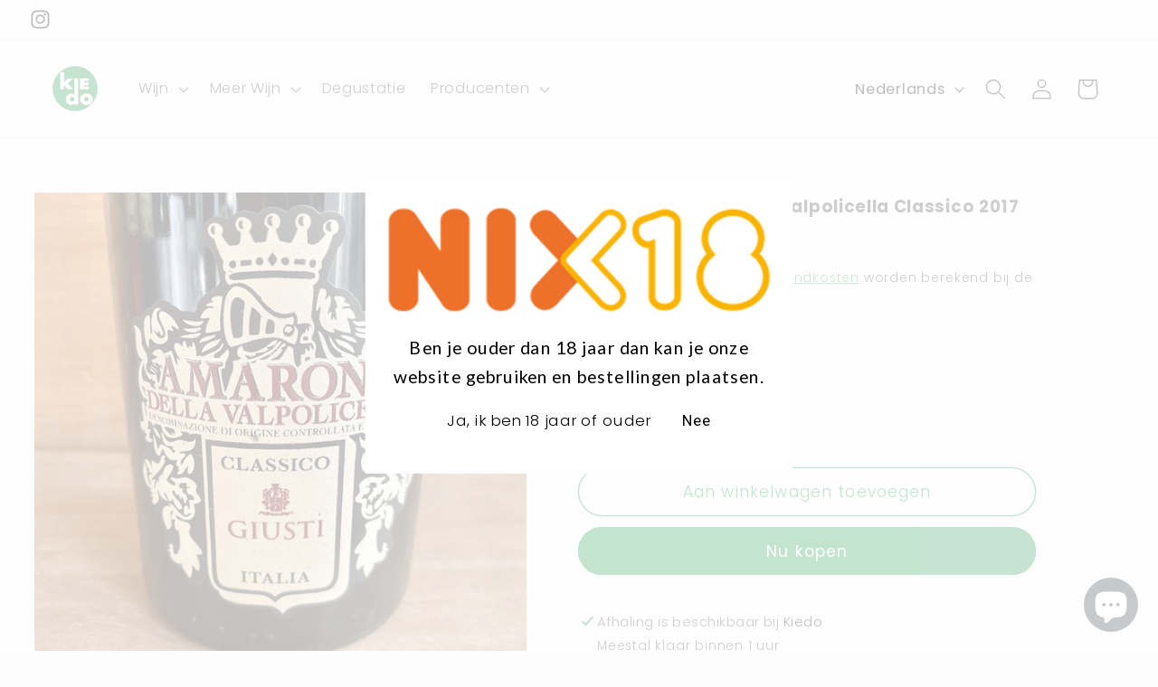

--- FILE ---
content_type: application/javascript; charset=utf-8
request_url: https://cyan-baud.cinaberis.com/cache/supremevino.myshopify.com/script.js?c=1645702455000&shop=supremevino.myshopify.com
body_size: 2304
content:
!function(){if(!window._cbr_verifyAgeLoaded){window._cbr_verifyAgeLoaded=!0,function(e){"use strict";e.console||(e.console={});for(var a,n,i=e.console,t=function(){},o=["memory"],s="assert,clear,count,debug,dir,dirxml,error,exception,group,groupCollapsed,groupEnd,info,log,markTimeline,profile,profiles,profileEnd,show,table,time,timeEnd,timeline,timelineEnd,timeStamp,trace,warn,timeLog,trace".split(",");a=o.pop();)i[a]||(i[a]={});for(;n=s.pop();)i[n]||(i[n]=t)}("undefined"==typeof window?this:window);var l="show-always"!==window.cbr_age_check_popup_show_conditions;if(function(e){var a=[/\/\d+\/orders\/.+/,/\/\d+\/checkout\/.+/];try{for(var n=0;n<a.length;n++)if(a[n].test(e))return!1;return!0}catch(i){return!0}}(window.location+""))l&&location.pathname,e()}function e(){var i=document.head||document.getElementsByTagName("head")[0],e=document.body||document.getElementsByTagName("body")[0],a=window.location.search;if(l){var n=function(e){try{for(var a=e+"=",n=document.cookie.split(";"),i=0;i<n.length;i++){for(var t=n[i];" "==t.charAt(0);)t=t.substring(1,t.length);if(0==t.indexOf(a))return t.substring(a.length,t.length)}return null}catch(o){}}("cinaberis-verify-age-submitted");if(-1==a.indexOf("cinaberis-age-check-popup-nocookie=true")&&n)return}function t(e,a){var n;e||console.warn("not inserting css tag without css or href",e),a?((n=document.createElement("link")).rel="stylesheet",n.type="text/css",n.className="vas-stylesheet",n.href=e):((n=document.createElement("style")).type="text/css",n.className="vas-stylesheet",n.styleSheet?n.styleSheet.cssText=e:n.appendChild(document.createTextNode(e))),i.appendChild(n)}t("\n      \n        #verify-age-main{position:fixed;top:0;left:0;min-height:100vh;min-width:100vw;z-index:999999999}#verify-age-main .vas-invalid{border:1px solid red}#verify-age-main{background:rgba(255,255,255,.75)}#verify-age-main .vas-box-container{display:flex;align-items:center;justify-content:center;box-sizing:border-box;width:100vw;height:100vh;padding-left:0vw;padding-right:0vw;padding-top:2vw;padding-bottom:2vw;justify-content:center;padding-left:0;padding-right:0;align-items:center;padding-top:0;padding-bottom:0}@media only screen and (min-height: 500px){#verify-age-main .vas-box-container{padding-top:5vw;padding-bottom:5vw}}@media only screen and (min-height: 1000px){#verify-age-main .vas-box-container{padding-top:4vw;padding-bottom:4vw}}@media only screen and (min-width: 500px){#verify-age-main .vas-box-container{padding-left:2vw;padding-right:2vw}}@media only screen and (min-width: 900px){#verify-age-main .vas-box-container{padding:5vw}}#verify-age-main .vas-box{min-width:320px;text-align:center;width:auto;display:inline-block;box-sizing:border-box;transform:scale(0.85);border-radius:0px;background:#fff;padding:0rem;padding-top:1rem;padding-bottom:.7rem;-webkit-box-shadow:0px 0px 0px 0px rgba(0, 0, 0, 0);-moz-box-shadow:0px 0px 0px 0px rgba(0, 0, 0, 0);box-shadow:0px 0px 0px 0px rgba(0, 0, 0, 0)}#verify-age-main .vas-box .vas-box-content{display:block;width:100%}@media only screen and (min-width: 900px){#verify-age-main .vas-box{transform:scale(1.05)}}#verify-age-main .vas-box .vas-box-padded{padding-top:1rem;padding-right:1rem;padding-bottom:1rem;padding-left:1rem}#verify-age-main .vas-box .vas-box-border{box-sizing:border-box;position:absolute;pointer-events:none;top:0px;left:0px;width:calc(100% - 0px);height:calc(100% - 0px);border-radius:0px;border:0px solid black}#verify-age-main .vas-box .vas-box-content form{display:inline-block}#verify-age-main .vas-box .vas-title{font-weight:normal;word-break:break-word;margin-left:0px;margin-right:0px;margin-top:0px;margin-bottom:18px}#verify-age-main .vas-box .vas-title img{width:100%;max-height:100%;max-width:50vw}#verify-age-main .vas-box form{width:100%}#verify-age-main .vas-box .vas-content{margin-bottom:1rem;word-break:break-word;box-sizing:border-box;width:100%;text-align:center;font-size:14pt;color:#000;font-family:Lato,sans-serif;padding:0rem .75rem}#verify-age-main .vas-box .vas-actions-inner{margin-bottom:1rem;display:flex;justify-content:center;align-items:center;flex-wrap:wrap}#verify-age-main .vas-box .vas-actions-inner&gt;*{margin-right:1rem}#verify-age-main .vas-box .vas-actions-inner .vas-ok,#verify-age-main .vas-box .vas-actions-inner .vas-exit{border:none;cursor:pointer;margin-left:5px;margin-right:5px;border-radius:0px;display:flex;align-items:center;justify-content:center;white-space:nowrap}#verify-age-main .vas-box .vas-actions-inner .vas-ok{padding:.5rem 1rem;background:#fff;margin-left:5px;margin-right:5px;margin-top:0px;margin-bottom:0px;text-align:center;font-size:12pt;color:#000;font-family:Poppins,sans-serif}#verify-age-main .vas-box .vas-actions-inner .vas-exit{padding:.5rem 1rem;background:#fff;margin-left:5px;margin-right:5px;margin-top:0px;margin-bottom:0px;text-align:center;font-size:12pt;color:#000;font-family:Roboto,sans-serif}@media only screen and (min-width: 450px){#verify-age-main .vas-box{padding:.7rem;padding-top:1.7rem;padding-bottom:1.1rem;width:400px;max-width:450px}}@media only screen and (min-width: 500px){#verify-age-main .vas-box{width:450px}}#verify-age-main .vas-select-holder.invalid .vas-custom-select-opener{outline:1px solid #c52c03}#verify-age-main .vas-box--invalid{border:1px solid #c52c03}\n      \n    "),t("https://fonts.googleapis.com/css2?family=Poppins&display=swap",!0),t("https://fonts.googleapis.com/css2?family=Roboto&display=swap",!0),t("https://fonts.googleapis.com/css2?family=Lato&display=swap",!0);var o=document.createElement("div");function s(){o.style.display="none",function(e,a,n){try{var i,t="";n&&((i=new Date).setTime(i.getTime()+1e3*n),t="; expires="+i.toUTCString()),document.cookie=e+"="+(a||"")+t+"; path=/; SameSite=Lax"}catch(o){}}("cinaberis-verify-age-submitted",(new Date).getTime(),864e3)}function r(){}o.innerHTML='\n      <div class="vas-box-container">\n        <div class="vas-box" aria-modal="true" role="dialog">\n          <div class="vas-box-border"></div>\n          <div class="vas-box-padded">\n            <div class="vas-box-content-vert">\n              <div class="vas-box-content">\n                <form>\n                  <h4 class="vas-title">\n                    \n                      <img alt="popup title" src="https://cyan-baud.cinaberis.com/assets/uploads/df362b84-958c-571f-971b-318ba8521797/1645702392736_f0e8acd5ed98b3fa_s400w.png" srcset="https://cyan-baud.cinaberis.com/assets/uploads/df362b84-958c-571f-971b-318ba8521797/1645702392736_f0e8acd5ed98b3fa_s1000w.png 1000w, https://cyan-baud.cinaberis.com/assets/uploads/df362b84-958c-571f-971b-318ba8521797/1645702392736_f0e8acd5ed98b3fa_s600w.png 600w, https://cyan-baud.cinaberis.com/assets/uploads/df362b84-958c-571f-971b-318ba8521797/1645702392736_f0e8acd5ed98b3fa_s400w.png 400w, https://cyan-baud.cinaberis.com/assets/uploads/df362b84-958c-571f-971b-318ba8521797/1645702392736_f0e8acd5ed98b3fa_s200w.png 200w, https://cyan-baud.cinaberis.com/assets/uploads/df362b84-958c-571f-971b-318ba8521797/1645702392736_f0e8acd5ed98b3fa_s100w.png 100w, https://cyan-baud.cinaberis.com/assets/uploads/df362b84-958c-571f-971b-318ba8521797/1645702392736_f0e8acd5ed98b3fa_s50w.png 50w" sizes="50vw" />\n                    \n                  </h4>\n                  <div class="vas-content">\n                    \n                      Ben je ouder dan 18 jaar dan kan je onze website gebruiken en bestellingen plaatsen.\n                    \n                  </div>\n                  <div class="vas-actions">\n                    \n\t\t\t\t\t<div class="vas-actions-inner">\n\t\t\t\t\t\t<div class="vas-ok">Ja, ik ben 18 jaar of ouder</div>\n\t\t\t\t\t\t<div class="vas-exit">Nee</div>\n\t\t\t\t\t</div>\n\t\t\t\t\n                  </div>\n                  \n                </form>\n              </div>\n            </div>\n          </div>\n        </div>\n      </div>\n    ',o.id="verify-age-main",e.appendChild(o);var d=o.querySelectorAll("img");if(d&&d.length)for(var c=0,p=d.length,m=0;m<d.length;m++)d[m].addEventListener("load",function(){p<=++c&&setTimeout(r,1e3)});else setTimeout(r,1e3);o.querySelector(".vas-ok").addEventListener("click",function(){return s(),!1}),o.querySelector(".vas-exit").addEventListener("click",function(){var e;return/^https?:\/\/.+/.test(e="http://www.google.com")||/^\/\/.+/.test(e)||(e="//"+e),window.location.href=e,!1})}}();